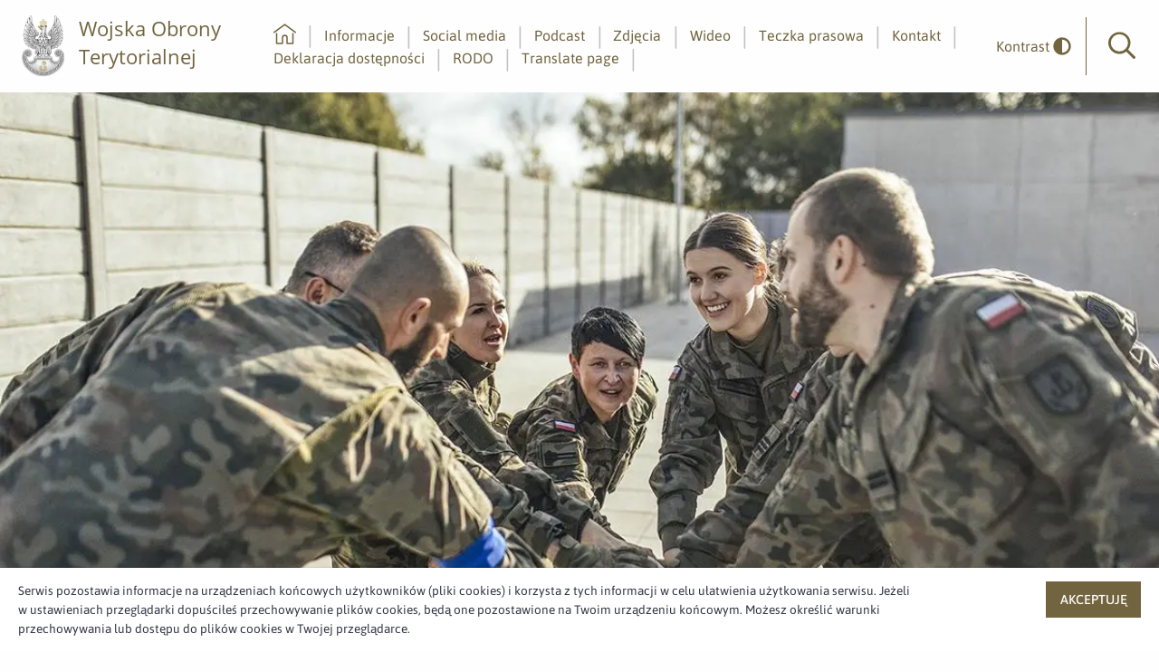

--- FILE ---
content_type: text/html;charset=UTF-8
request_url: https://media.terytorialsi.wp.mil.pl/informacje/772886/sprawdzian-kreatywnego-dowodzenia-na-torze-lidera
body_size: 6143
content:
<!doctype html>

<html class="no-js" lang="pl">

<head>
    <!-- m-239 -->
    <meta charset="utf-8" />
    <meta http-equiv="x-dns-prefetch-control" content="on" />
    <link rel="dns-prefetch" href="//d2xhqqdaxyaju6.cloudfront.net" />
    <meta name="viewport" content="width=device-width, initial-scale=1.0" />
    <link rel="stylesheet" href="https://cdn-netpr.pl/theme/239/78/css/styles.css " />
    <link rel="preload" href="/__system/resource/239/78/fonts/Asap-Regular.woff2" as="font" crossorigin="anonymous" />
    <link rel="preload" href="/__system/resource/239/78/fonts/OpenSans-Regular.woff2" as="font" crossorigin="anonymous" />
    <style> @font-face { font-family: 'Asap'; font-display: swap; src: url('/__system/resource/239/78/fonts/Asap-Regular.woff2') format('woff2'), url('/__system/resource/239/78/fonts/Asap-Regular.woff') format('woff'); font-weight: 400; font-style:normal; } @font-face { font-family: 'Asap'; font-display: swap; src: url('/__system/resource/239/78/fonts/Asap-SemiBold.woff2') format('woff2'), url('/__system/resource/239/78/fonts/Asap-SemiBold.woff') format('woff'); font-weight: 500; font-style:normal; } @font-face { font-family: 'Asap'; font-display: swap; src: url('/__system/resource/239/78/fonts/Asap-Bold.woff2') format('woff2'), url('/__system/resource/239/78/fonts/Asap-Bold.woff') format('woff'); font-weight: 700; font-style:normal; } @font-face { font-family: 'Asap'; font-display: swap; src: url('/__system/resource/239/78/fonts/Asap-Medium.woff2') format('woff2'), url('/__system/resource/239/78/fonts/Asap-Medium.woff') format('woff'); font-weight: 500; font-style:normal; } @font-face { font-family: 'Open Sans'; font-display: swap; src: url('/__system/resource/239/78/fonts/OpenSans-Bold.woff2') format('woff2'), url('/__system/resource/239/78/fonts/OpenSans-Bold.woff') format('woff'); font-weight: 700; font-style:normal; } @font-face { font-family: 'Open Sans'; font-display: swap; src: url('/__system/resource/239/78/fonts/OpenSans-Light.woff2') format('woff2'), url('/__system/resource/239/78/fonts/OpenSans-Light.woff') format('woff'); font-weight: 300; font-style:normal; } @font-face { font-family: 'Open Sans'; font-display: swap; src: url('/__system/resource/239/78/fonts/OpenSans-Regular.woff2') format('woff2'), url('/__system/resource/239/78/fonts/OpenSans-Regular.woff') format('woff'); font-weight: 400; font-style:normal; } </style>
    <link rel="shortcut icon" href="/__system/resource/239/78/static/favicon.ico"/>
    <meta http-equiv="X-UA-Compatible" content="IE=edge" />
    <title>Sprawdzian kreatywnego dowodzenia na Torze Lidera | Biuro prasowe Dowództwa Wojsk Obrony Terytorialnej</title>
    <meta name="description" content="Kadra Szkoły Podoficerskiej SONDA z Zegrza ćwiczyła w Ośrodku Kształtowania Kompetencji Dowódczych na Torze Lider w Akademii Wojsk Lądowych we Wrocławiu, wzorowanym na podobnych obiektach w krajach NATO min. w West Point, Portugalii, Wielkiej Brytanii czy w Kanadzie.">
    <!--ZcfkYcu-->
    <meta property="og:type" content="article" />
    <meta property="og:title" content="Sprawdzian kreatywnego dowodzenia na Torze Lidera">
    <meta property="og:description" content="Kadra Szkoły Podoficerskiej SONDA z Zegrza ćwiczyła w Ośrodku Kształtowania Kompetencji Dowódczych na Torze Lider w Akademii Wojsk Lądowych we Wrocławiu, wzorowanym na podobnych obiektach w krajach NATO min. w West Point, Portugalii, Wielkiej Brytanii czy w Kanadzie.">
    <meta property="og:url" content="https://media.terytorialsi.wp.mil.pl/informacje/772886/sprawdzian-kreatywnego-dowodzenia-na-torze-lidera" />
      <meta property="og:image" content="https://cdn-netpr.pl/file/teaser-s/772886/da/s-1200-630.jpg"/>
     
    <meta name="twitter:card" content="summary_large_image">
    <meta name="twitter:title" content="Sprawdzian kreatywnego dowodzenia na Torze Lidera">
    <meta name="twitter:description" content="Kadra Szkoły Podoficerskiej SONDA z Zegrza ćwiczyła w Ośrodku Kształtowania Kompetencji Dowódczych na Torze Lider w Akademii Wojsk Lądowych we Wrocławiu, wzorowanym na podobnych obiektach w krajach NATO min. w West Point, Portugalii, Wielkiej Brytanii czy w Kanadzie.">
      <meta name="twitter:image" content="https://cdn-netpr.pl/file/teaser-s/772886/da/s-1200-630.">
</head>

<body class="507">
    <div style="display: none;">
        <svg xmlns="http://www.w3.org/2000/svg">
            <symbol id="image-arrow-prev" viewBox="0 0 30.107 50">
                <path d="M1.52 23.71c-.7.71-.7 1.87 0 2.58l21.64 22.45c.7.7 1.81.7 2.5 0l2.93-3c.69-.72.69-1.87 0-2.59L11.12 25 28.58 6.85c.7-.72.7-1.87 0-2.58l-2.91-3a1.73 1.73 0 00-2.51 0"/>
            </symbol>
            <symbol id="image-arrow-next" viewBox="0 0 30.107 50">
                <path d="M28.58 26.29c.7-.71.7-1.87 0-2.58L6.95 1.26a1.74 1.74 0 00-2.51 0l-2.92 3c-.69.72-.69 1.88 0 2.59L19 25 1.52 43.15c-.69.72-.69 1.87 0 2.58l2.92 3c.7.72 1.81.72 2.5 0"/>
            </symbol>
        </svg>
    </div>
    <header class="header"><a href="#main" class="skip-link">Przejdź do głównej treści</a>
<a href="#main-nav" class="skip-link">Idź do głównego menu</a>
<a href="#search-input" class="skip-link">Idź do wyszukiwarki</a>

<div class="top header-js">
    <div class="top__left">
        <div class="top__logo">
            <a href="https://media.terytorialsi.wp.mil.pl/" class="top__logo__link">
                <picture>
                        <source srcset="https://cdn-netpr.pl/file/logo-s/3570/4e/s-x-100." media="(min-width:1024px)">

                        <img src="https://cdn-netpr.pl/file/logo-s/3570/4e/s-x-80." alt="Logo WOT">
                </picture>

                    <h2 class="top__logo__text">Wojska Obrony Terytorialnej</h2>
            </a>
        </div>
    </div>
    <div class="top__right hide-for-print">
        <nav class="top__menu">
            <ul class="top__menu__list" id="main-nav" tabindex=-1>
                    <li class="menu-item-js">
                        <a href="/">
                            <svg role="img" class="svg-icon primary-color margin-bottom-minus-5">
                                <title>home</title>
                                <use href="/__system/resource/239/78/img/svg-sprite.svg#image-home"></use>
                            </svg>                            
                            <p class="aria">Strona główna</p>
                        </a>
                    </li>

                        <li class="menu-item-js ">
                                <a  href="/informacje">Informacje</a>
                        </li>
                        <li class="menu-item-js ">
                                <a  href="/social-media">Social media</a>
                        </li>
                        <li class="menu-item-js ">
                                <a  href="/podcasty">Podcast</a>
                        </li>
                        <li class="menu-item-js ">
                                <a  href="/multimedia">Zdjęcia</a>
                        </li>
                        <li class="menu-item-js ">
                                <a  href="/wideo">Wideo</a>
                        </li>
                        <li class="menu-item-js ">
                                <a  href="/teczka-prasowa">Teczka prasowa</a>
                        </li>
                        <li class="menu-item-js ">
                                <a  href="/kontakt">Kontakt</a>
                        </li>
                        <li class="menu-item-js ">
                                <a  href="/deklaracja-dostepnosci">Deklaracja dostępności</a>
                        </li>
                        <li class="menu-item-js ">
                                <a  href="/rodo">RODO</a>
                        </li>
                        <li class="menu-item-js ">
                                <a  href="https://media-terytorialsi-wp-mil-pl.translate.goog/?_x_tr_sl=auto&amp;_x_tr_tl=gb&amp;_x_tr_hl=pl">Translate page</a>
                        </li>
            </ul>
        </nav>
        <button class="toggleContrast-js" >
            <span>Kontrast</span>
            <svg role="img"  aria-hidden="true"  aria-label=""
class="svg-icon">
    <use href="/__system/resource/239/78/img/svg-sprite.svg#image-adjust-solid">
    </use>
</svg>
        </button>
        <form class="top__search searchContainer-js" action="/szukaj">
            <a tabindex="0" role="button" class="top__search__button searchButton-js openSearching" aria-label="Otwórz wyszukiwarkę">
                <svg xmlns="http://www.w3.org/2000/svg" class="primary-color">
                    <use href="/__system/resource/239/78/img/svg-sprite.svg#image-search-icon"></use>
                </svg>                
                <p class="aria">Wyszukiwarka</p>
            </a>
            <div class="top__search__input searchInput-js">
                <input tabindex="-1" id="search-input" type="search" name="q" placeholder="Wpisz szukaną frazę">
            </div>
        </form>
        <div class="top__mobile-button mobileMenuIcon-js hide-for-xlarge">
            <span></span>
            <span></span>
            <span></span>
            <span></span>
        </div>
    </div>
</div>

</header><main class="main" id="main" tabindex="-1"><article class="publication">        <div class="publication__image-container">
            <picture class="publication__image">
                <source srcset="https://cdn-netpr.pl/file/teaser-ci/772886/1257262021/1900-700."
                    media="(min-width: 1200px)">
                <source srcset="https://cdn-netpr.pl/file/teaser-ci/772886/1257262021/1024-400."
                    media="(min-width: 1024px)">
                <source srcset="https://cdn-netpr.pl/file/teaser-ci/772886/1257262021/768-400." media="(min-width: 768px)">
                <source srcset="https://cdn-netpr.pl/file/teaser-ci/772886/1257262021/400-300." media="(min-width: 300px)">
                <img src="https://cdn-netpr.pl/file/teaser-ci/772886/1257262021/1024-400." alt="Sprawdzian kreatywnego dowodzenia na Torze Lidera">
            </picture>
        </div>
    <div class="grid-container publication__background">
        <div class="grid-x grid-margin-x align-center">
            <div class="publication__container cell small-12 medium-10 large-9 scrollElement">
                <div class="heading-js">
                        <div class="publication__categories ">
                                <a href="https://media.terytorialsi.wp.mil.pl/informacje/kategoria/5124/sp-sonda"><span>SP Sonda</span>
                                <p class="aria">Przejście do nowej strony z listą publikacji o kategorii SP Sonda</p>
                                </a>
                                <a href="https://media.terytorialsi.wp.mil.pl/informacje/kategoria/4998/szkolenia-i-cwiczenia"><span>Szkolenia i ćwiczenia</span>
                                <p class="aria">Przejście do nowej strony z listą publikacji o kategorii Szkolenia i ćwiczenia</p>
                                </a>
                        </div>
                    <div class="publication__scrolling-section">
                        <div class="publication__details">
                            <div>
                                18.10.2022
                            </div>
                        </div>
                        <h1 class="publication__header">Sprawdzian kreatywnego dowodzenia na Torze Lidera</h1>
                    </div>
                </div>
                <div class="publication__content"><h3 style="text-align: justify;"><strong>Kadra Szkoły Podoficerskiej SONDA z Zegrza ćwiczyła w </strong><strong>Ośrodku Kształtowania Kompetencji Dowódczych na Torze Lider w Akademii Wojsk Lądowych we Wrocławiu.</strong></h3>
<p style="text-align: justify;">Tor zadaniowy ,,Lider" to unikatowy na skalę światową obiekt szkoleniowo-treningowy wzorowany na podobnych obiektach w krajach NATO min. w West Point, Portugalii, Wielkiej Brytanii czy w Kanadzie. Głównym celem jego zastosowania jest kształtowanie kompetencji przywódczych.</p>
<p style="text-align: justify;">Składa się on z tzw. stacji zadaniowych, które naśladują potencjalne sytuacje taktyczne i inne sytuacje problemowe, w ramach których szkoleni sprawdzają swoje kompetencje w dowodzeniu. Często w celu rozwiązania zadania muszą wychodzić poza utarte schematy.</p>
<p style="text-align: justify;">Tor weryfikuje wady i zalety przyszłego dowódcy oraz na jego podstawie określa poziom aktualnego zgrania zespołu. „Lider” zawiera 17 punktów zadaniowych dzięki czemu aż 10 grup może ćwiczyć jednocześnie. Zajęcia prowadzone w każdym z punktów są nagrywane przez kamery, dzięki czemu żołnierze i ich dowódcy mogą potem przeanalizować proces dowodzenia i ocenić, czy szkolony podejmował właściwie decyzje czy mógł to zrobić w inny sposób.</p>
<p style="text-align: justify;">Komendant SP SONDA st. chor. sztab. Piotr Pechta:</p>
<blockquote>
<p style="text-align: justify;"><em>Tor bardzo szybko weryfikuje cechy dowódcze i uświadamia, że bez dobrego zespołu nie jesteśmy w stanie wykonać zadania</em>. <em>Jako uczestnik ćwiczenia mogłem poczuć na własnej skórze trud pokonywania przygotowanych przeszkód ale także umiejętności przywódczych moich podwładnych, którzy w tym przypadku dowodzili grupami – w tym także i mną. Choć niekiedy nie zgadzałem się z proponowanymi rozwiązaniami to finalnie okazywało się, że inne spojrzenie nie zawsze jest gorsze a niekiedy nawet o wiele lepsze. Dzięki ćwiczeniom na torze mogłem poznać możliwości swojego organizmu wystawiane niekiedy na dość dużą próbę wysiłkową ale także zaufać intuicji czy kreatywnemu myśleniu mojej kadry, która podczas niektórych zmagań dowodziła. Po zapoznaniu się z „Liderem” będę się starał umożliwić uczestnictwo w ćwiczeniach na tym torze zarówno żołnierzom, którzy szkolą się w SP SONDZIE w ramach Bazowego Kursu Podoficerskiego jak i rekomendować go wszystkim dowódcom i kierownikom na każdym szczeblu dowodzenia. </em></p>
</blockquote></div>
                    <div class="publication__boilerplate"><p style="text-align: right;">mł. chor. Robert KOWALEWSKI<br />Rzecznik Prasowy SP SONDA</p></div>
                <div class="publication__options hide-for-print">
                    <div class="publication__copy-and-print">
                        <a href="#" class="printSite-js">
                            <div class="circle-icon">
                                <svg role="img"  aria-hidden="true"  aria-label=""
class="svg-icon small">
    <use href="/__system/resource/239/78/img/svg-sprite.svg#image-print">
    </use>
</svg>
                            </div>
                            <span>drukuj</span>
                        </a>
                    </div>
                    <div class="social-media-icons">
                        <span class="show-for-large">udostępnij</span>
                        <div class="social-media-icons__mrl">
                            <a target="_blank" rel="noopener noreferrer"
                                href="https://www.facebook.com/sharer.php?u=https://media.terytorialsi.wp.mil.pl/informacje/772886/sprawdzian-kreatywnego-dowodzenia-na-torze-lidera"
                                class="circle-icon facebook">
                                <svg role="img" class="svg-icon small">
                                    <title>Facebook</title>
                                    <use href="/__system/resource/239/78/img/svg-sprite.svg#image-facebook-f"></use>
                                </svg>
                                <p class="aria">Udostępnij ten post na <span lang="en">facebook</span></p>
                            </a>
                            <a target="_blank" rel="noopener noreferrer"
                                href="https://www.linkedin.com/shareArticle?min=true&amp;url=https://media.terytorialsi.wp.mil.pl/informacje/772886/sprawdzian-kreatywnego-dowodzenia-na-torze-lidera&amp;title=Sprawdzian%20kreatywnego%20dowodzenia%20na%20Torze%20Lidera&amp;source="
                                class="linkedin circle-icon">
                                <svg role="img" class="svg-icon small">
                                    <title>Linkedin</title>
                                    <use href="/__system/resource/239/78/img/svg-sprite.svg#image-linkedin-in"></use>
                            </svg>
                                <p class="aria">Udostępnij ten post na <span lang="en">linkedin</span></p>
                            </a>
                            <a target="_blank" rel="noopener noreferrer"
                                href="https://twitter.com/intent/tweet?text=Odwied%C5%BA%20stron%C4%99&amp;url=https://media.terytorialsi.wp.mil.pl/informacje/772886/sprawdzian-kreatywnego-dowodzenia-na-torze-lidera"
                                class="twitter circle-icon">
                                <svg role="img" class="svg-icon small">
                                    <title>twitter</title>
                                    <use href="/__system/resource/239/78/img/svg-sprite.svg#image-twitter"></use>
                                </svg>
                                <p class="aria">Udostępnij ten post na <span lang="en">twitter</span></p>
                            </a>
                        </div>
                        <span class="hide-for-large">udostępnij</span>
                    </div>
                </div>
            </div>
        </div>
    </div>

        <div class="attachments-container hide-for-print">
            <div class="grid-container">
                    <div class="attachments-tiles grid-x grid-margin-x ">
                    <h2 class="cell small-12">Załączniki</h2>
                            
    <div class="file-item cell small-12 medium-4">
            <picture class="file-item__bg-image">
                <source srcset="https://cdn-netpr.pl/file/attachment-ci/2320957/268113587/390-350." media="(min-width: 1024px)">
                <source srcset="https://cdn-netpr.pl/file/attachment-ci/2320957/268113587/246-330." media="(min-width: 641px)">
                <source srcset="https://cdn-netpr.pl/file/attachment-ci/2320957/268113587/160-170." media="(min-width: 300px)">
                <img class="background-image fit-image" src="https://cdn-netpr.pl/file/attachment-ci/2320957/268113587/390-350."
                    alt="Sprawdzian kreatywnego dowodzenia na Torze Lidera">
            </picture>

        <a href="https://media.terytorialsi.wp.mil.pl/informacje/zalacznik/2320957" class="file-item__click-mask">
            <div class="file-item__content-box show-on-hover">
                <h4 class="h3">Sprawdzian kreatywnego dowodzenia na Torze Lidera</h4>
                    <p>Kadra Szkoły Podoficerskiej SONDA z Zegrza ćwiczyła w Ośrodku Kształtowania Kompetencji Dowódczych na Torze Lider w Akademii Wojsk Lądowych we Wrocławiu.</p>
            </div>
            <p class="aria">Otwórz załącznik Sprawdzian kreatywnego dowodzenia na Torze Lidera</p>
        </a>


        <div class="file-item__content-box file-item__download-section">
            <div class="icon-close closeContentBox-js">
                <svg role="img" class="svg-icon small">
                    <use href="/__system/resource/239/78/img/svg-sprite.svg#image-times"></use>
                </svg>
            </div>

            <a class="file-item__download-version-item" href="https://cdn-netpr.pl/file/attachment/2320957/da/131022_tor_lider_awl_spsonda_20.jpg">
                <svg role="img" class="svg-icon small">
                    <use href="/__system/resource/239/78/img/svg-sprite.svg#image-download"></use>
                </svg>
                <span>Plik oryginalny</span>
                <span>148,2 kB</span>
                <p class="aria">Pobierz załącznik Sprawdzian kreatywnego dowodzenia na Torze Lidera w formacie Plik oryginalny w rozmiarze 148,2 kB</p>
            </a>
            

        </div>

        <div class="file-item__option-bar">


                <a href="https://cdn-netpr.pl/file/attachment/2320957/da/131022_tor_lider_awl_spsonda_20.jpg">
                    <svg role="img" class="svg-icon">
                        <use href="/__system/resource/239/78/img/svg-sprite.svg#image-download"></use>
                    </svg>
                    jpg 148,2 kB
                    <p class="aria">Pobierz załącznik</p>
                </a>
        </div>
    </div>

                            
    <div class="file-item cell small-12 medium-4">
            <picture class="file-item__bg-image">
                <source srcset="https://cdn-netpr.pl/file/attachment-ci/2320964/268112058/390-350." media="(min-width: 1024px)">
                <source srcset="https://cdn-netpr.pl/file/attachment-ci/2320964/268112058/246-330." media="(min-width: 641px)">
                <source srcset="https://cdn-netpr.pl/file/attachment-ci/2320964/268112058/160-170." media="(min-width: 300px)">
                <img class="background-image fit-image" src="https://cdn-netpr.pl/file/attachment-ci/2320964/268112058/390-350."
                    alt="Sprawdzian kreatywnego dowodzenia na Torze Lidera">
            </picture>

        <a href="https://media.terytorialsi.wp.mil.pl/informacje/zalacznik/2320964" class="file-item__click-mask">
            <div class="file-item__content-box show-on-hover">
                <h4 class="h3">Sprawdzian kreatywnego dowodzenia na Torze Lidera</h4>
                    <p>Kadra Szkoły Podoficerskiej SONDA z Zegrza ćwiczyła w Ośrodku Kształtowania Kompetencji Dowódczych na Torze Lider w Akademii Wojsk Lądowych we Wrocławiu.</p>
            </div>
            <p class="aria">Otwórz załącznik Sprawdzian kreatywnego dowodzenia na Torze Lidera</p>
        </a>


        <div class="file-item__content-box file-item__download-section">
            <div class="icon-close closeContentBox-js">
                <svg role="img" class="svg-icon small">
                    <use href="/__system/resource/239/78/img/svg-sprite.svg#image-times"></use>
                </svg>
            </div>

            <a class="file-item__download-version-item" href="https://cdn-netpr.pl/file/attachment/2320964/48/131022_tor_lider_awl_spsonda_7.jpg">
                <svg role="img" class="svg-icon small">
                    <use href="/__system/resource/239/78/img/svg-sprite.svg#image-download"></use>
                </svg>
                <span>Plik oryginalny</span>
                <span>169,0 kB</span>
                <p class="aria">Pobierz załącznik Sprawdzian kreatywnego dowodzenia na Torze Lidera w formacie Plik oryginalny w rozmiarze 169,0 kB</p>
            </a>
            

        </div>

        <div class="file-item__option-bar">


                <a href="https://cdn-netpr.pl/file/attachment/2320964/48/131022_tor_lider_awl_spsonda_7.jpg">
                    <svg role="img" class="svg-icon">
                        <use href="/__system/resource/239/78/img/svg-sprite.svg#image-download"></use>
                    </svg>
                    jpg 169,0 kB
                    <p class="aria">Pobierz załącznik</p>
                </a>
        </div>
    </div>

                            
    <div class="file-item cell small-12 medium-4">
            <picture class="file-item__bg-image">
                <source srcset="https://cdn-netpr.pl/file/attachment-ci/2320968/1296902798/390-350." media="(min-width: 1024px)">
                <source srcset="https://cdn-netpr.pl/file/attachment-ci/2320968/1296902798/246-330." media="(min-width: 641px)">
                <source srcset="https://cdn-netpr.pl/file/attachment-ci/2320968/1296902798/160-170." media="(min-width: 300px)">
                <img class="background-image fit-image" src="https://cdn-netpr.pl/file/attachment-ci/2320968/1296902798/390-350."
                    alt="Sprawdzian kreatywnego dowodzenia na Torze Lidera">
            </picture>

        <a href="https://media.terytorialsi.wp.mil.pl/informacje/zalacznik/2320968" class="file-item__click-mask">
            <div class="file-item__content-box show-on-hover">
                <h4 class="h3">Sprawdzian kreatywnego dowodzenia na Torze Lidera</h4>
                    <p>Kadra Szkoły Podoficerskiej SONDA z Zegrza ćwiczyła w Ośrodku Kształtowania Kompetencji Dowódczych na Torze Lider w Akademii Wojsk Lądowych we Wrocławiu.</p>
            </div>
            <p class="aria">Otwórz załącznik Sprawdzian kreatywnego dowodzenia na Torze Lidera</p>
        </a>


        <div class="file-item__content-box file-item__download-section">
            <div class="icon-close closeContentBox-js">
                <svg role="img" class="svg-icon small">
                    <use href="/__system/resource/239/78/img/svg-sprite.svg#image-times"></use>
                </svg>
            </div>

            <a class="file-item__download-version-item" href="https://cdn-netpr.pl/file/attachment/2320968/fb/131022_tor_lider_awl_spsonda_12.jpg">
                <svg role="img" class="svg-icon small">
                    <use href="/__system/resource/239/78/img/svg-sprite.svg#image-download"></use>
                </svg>
                <span>Plik oryginalny</span>
                <span>244,6 kB</span>
                <p class="aria">Pobierz załącznik Sprawdzian kreatywnego dowodzenia na Torze Lidera w formacie Plik oryginalny w rozmiarze 244,6 kB</p>
            </a>
            

        </div>

        <div class="file-item__option-bar">


                <a href="https://cdn-netpr.pl/file/attachment/2320968/fb/131022_tor_lider_awl_spsonda_12.jpg">
                    <svg role="img" class="svg-icon">
                        <use href="/__system/resource/239/78/img/svg-sprite.svg#image-download"></use>
                    </svg>
                    jpg 244,6 kB
                    <p class="aria">Pobierz załącznik</p>
                </a>
        </div>
    </div>

                            
    <div class="file-item cell small-12 medium-4">
            <picture class="file-item__bg-image">
                <source srcset="https://cdn-netpr.pl/file/attachment-ci/2320966/1296901404/390-350." media="(min-width: 1024px)">
                <source srcset="https://cdn-netpr.pl/file/attachment-ci/2320966/1296901404/246-330." media="(min-width: 641px)">
                <source srcset="https://cdn-netpr.pl/file/attachment-ci/2320966/1296901404/160-170." media="(min-width: 300px)">
                <img class="background-image fit-image" src="https://cdn-netpr.pl/file/attachment-ci/2320966/1296901404/390-350."
                    alt="Sprawdzian kreatywnego dowodzenia na Torze Lidera">
            </picture>

        <a href="https://media.terytorialsi.wp.mil.pl/informacje/zalacznik/2320966" class="file-item__click-mask">
            <div class="file-item__content-box show-on-hover">
                <h4 class="h3">Sprawdzian kreatywnego dowodzenia na Torze Lidera</h4>
                    <p>Kadra Szkoły Podoficerskiej SONDA z Zegrza ćwiczyła w Ośrodku Kształtowania Kompetencji Dowódczych na Torze Lider w Akademii Wojsk Lądowych we Wrocławiu.</p>
            </div>
            <p class="aria">Otwórz załącznik Sprawdzian kreatywnego dowodzenia na Torze Lidera</p>
        </a>


        <div class="file-item__content-box file-item__download-section">
            <div class="icon-close closeContentBox-js">
                <svg role="img" class="svg-icon small">
                    <use href="/__system/resource/239/78/img/svg-sprite.svg#image-times"></use>
                </svg>
            </div>

            <a class="file-item__download-version-item" href="https://cdn-netpr.pl/file/attachment/2320966/9c/131022_tor_lider_awl_spsonda_10.jpg">
                <svg role="img" class="svg-icon small">
                    <use href="/__system/resource/239/78/img/svg-sprite.svg#image-download"></use>
                </svg>
                <span>Plik oryginalny</span>
                <span>145,3 kB</span>
                <p class="aria">Pobierz załącznik Sprawdzian kreatywnego dowodzenia na Torze Lidera w formacie Plik oryginalny w rozmiarze 145,3 kB</p>
            </a>
            

        </div>

        <div class="file-item__option-bar">


                <a href="https://cdn-netpr.pl/file/attachment/2320966/9c/131022_tor_lider_awl_spsonda_10.jpg">
                    <svg role="img" class="svg-icon">
                        <use href="/__system/resource/239/78/img/svg-sprite.svg#image-download"></use>
                    </svg>
                    jpg 145,3 kB
                    <p class="aria">Pobierz załącznik</p>
                </a>
        </div>
    </div>

                            
    <div class="file-item cell small-12 medium-4">
            <picture class="file-item__bg-image">
                <source srcset="https://cdn-netpr.pl/file/attachment-ci/2320970/268113509/390-350." media="(min-width: 1024px)">
                <source srcset="https://cdn-netpr.pl/file/attachment-ci/2320970/268113509/246-330." media="(min-width: 641px)">
                <source srcset="https://cdn-netpr.pl/file/attachment-ci/2320970/268113509/160-170." media="(min-width: 300px)">
                <img class="background-image fit-image" src="https://cdn-netpr.pl/file/attachment-ci/2320970/268113509/390-350."
                    alt="Sprawdzian kreatywnego dowodzenia na Torze Lidera">
            </picture>

        <a href="https://media.terytorialsi.wp.mil.pl/informacje/zalacznik/2320970" class="file-item__click-mask">
            <div class="file-item__content-box show-on-hover">
                <h4 class="h3">Sprawdzian kreatywnego dowodzenia na Torze Lidera</h4>
                    <p>Kadra Szkoły Podoficerskiej SONDA z Zegrza ćwiczyła w Ośrodku Kształtowania Kompetencji Dowódczych na Torze Lider w Akademii Wojsk Lądowych we Wrocławiu.</p>
            </div>
            <p class="aria">Otwórz załącznik Sprawdzian kreatywnego dowodzenia na Torze Lidera</p>
        </a>


        <div class="file-item__content-box file-item__download-section">
            <div class="icon-close closeContentBox-js">
                <svg role="img" class="svg-icon small">
                    <use href="/__system/resource/239/78/img/svg-sprite.svg#image-times"></use>
                </svg>
            </div>

            <a class="file-item__download-version-item" href="https://cdn-netpr.pl/file/attachment/2320970/c2/131022_tor_lider_awl_spsonda_17.jpg">
                <svg role="img" class="svg-icon small">
                    <use href="/__system/resource/239/78/img/svg-sprite.svg#image-download"></use>
                </svg>
                <span>Plik oryginalny</span>
                <span>104,9 kB</span>
                <p class="aria">Pobierz załącznik Sprawdzian kreatywnego dowodzenia na Torze Lidera w formacie Plik oryginalny w rozmiarze 104,9 kB</p>
            </a>
            

        </div>

        <div class="file-item__option-bar">


                <a href="https://cdn-netpr.pl/file/attachment/2320970/c2/131022_tor_lider_awl_spsonda_17.jpg">
                    <svg role="img" class="svg-icon">
                        <use href="/__system/resource/239/78/img/svg-sprite.svg#image-download"></use>
                    </svg>
                    jpg 104,9 kB
                    <p class="aria">Pobierz załącznik</p>
                </a>
        </div>
    </div>

                    </div>
                    <div class="attachments-tiles grid-x grid-margin-x ">
                    </div>
            </div>
        </div>
        <div class="attachments-container hide-for-print">
            <div class="grid-container">
                <div class="attachments-tiles grid-x grid-margin-x ">
                    <h2 class="cell text-center small-12">powiązane informacje</h2>
                         
    <div data-url="https://media.terytorialsi.wp.mil.pl/informacje/785413/dzialania-wot-w-2022-roku" class="cell small-12 medium-4 large-3 tile--small        
        tile darker-image tile-js">
                    <picture class="tile__image">
                        <source srcset="https://cdn-netpr.pl/file/teaser-ci/785413/361074053/270-330." media="(min-width: 1200px)">
                        <source srcset="https://cdn-netpr.pl/file/teaser-ci/785413/361074053/270-330." media="(min-width: 1024px)">
                        <source srcset="https://cdn-netpr.pl/file/teaser-ci/785413/361074053/400-300." media="(min-width: 300px)">
                        <img class="background-image fit-image" src="https://cdn-netpr.pl/file/teaser-ci/785413/361074053/1024-500."
                            alt="Działania WOT w 2022 roku">
                    </picture>            <div class="badges">                    <div class=" badges__item ">
                                #SilneWsparcie,&nbsp;
                                SP Sonda,&nbsp;
                                Kurs AGRYKOLA,&nbsp;
                                Szkolenia i ćwiczenia,&nbsp;
                                Zarządzanie Kryzysowe,&nbsp;
                                Zaciąg,&nbsp;
                                Przysięgi,&nbsp;
                                Lokalne,&nbsp;
                                Międzynarodowe,&nbsp;
                                Ukraina,&nbsp;
                                Zdrowy styl życia,&nbsp;
                                Uchodźcy,&nbsp;
                                CSWOT,&nbsp;
                                Niezawodna pomoc,&nbsp;
                                Kwalifikacja wojskowa,&nbsp;
                                Społeczne,&nbsp;
                                Tradycja,&nbsp;
                                Sprzęt i uzbrojenie,&nbsp;
                                Powołanie&nbsp;
                    </div>
            </div>

        <div class="tile__content">
        
            <h3 class="tile__title"><a href="https://media.terytorialsi.wp.mil.pl/informacje/785413/dzialania-wot-w-2022-roku" class="tile-js-link  clamp-3">Działania WOT w 2022 roku</a></h3>
        
            <div class="tile__details">
                <time datetime="2022-12-31"> 
                    31.12.2022
                </time>
            </div>
        </div>
    </div>

                         
    <div data-url="https://media.terytorialsi.wp.mil.pl/informacje/783804/trenuj-z-wojskiem-w-ferie" class="cell small-12 medium-4 large-3 tile--small        
        tile darker-image tile-js">
                    <picture class="tile__image">
                        <source srcset="https://cdn-netpr.pl/file/teaser-ci/783804/-155290813/270-330." media="(min-width: 1200px)">
                        <source srcset="https://cdn-netpr.pl/file/teaser-ci/783804/-155290813/270-330." media="(min-width: 1024px)">
                        <source srcset="https://cdn-netpr.pl/file/teaser-ci/783804/-155290813/400-300." media="(min-width: 300px)">
                        <img class="background-image fit-image" src="https://cdn-netpr.pl/file/teaser-ci/783804/-155290813/1024-500."
                            alt="Trenuj z Wojskiem w ferie">
                    </picture>            <div class="badges">                    <div class=" badges__item ">
                                SP Sonda,&nbsp;
                                Społeczne,&nbsp;
                                Szkolenia i ćwiczenia,&nbsp;
                                Wydarzenia,&nbsp;
                                Zdrowy styl życia,&nbsp;
                                CSWOT&nbsp;
                    </div>
            </div>

        <div class="tile__content">
        
            <h3 class="tile__title"><a href="https://media.terytorialsi.wp.mil.pl/informacje/783804/trenuj-z-wojskiem-w-ferie" class="tile-js-link  clamp-3">Trenuj z Wojskiem w ferie</a></h3>
        
            <div class="tile__details">
                <time datetime="2022-12-19"> 
                    19.12.2022
                </time>
            </div>
        </div>
    </div>

                         
    <div data-url="https://media.terytorialsi.wp.mil.pl/informacje/781873/sonda-szkoli-w-25bkpow" class="cell small-12 medium-4 large-3 tile--small        
        tile darker-image tile-js">
                    <picture class="tile__image">
                        <source srcset="https://cdn-netpr.pl/file/teaser-ci/781873/268240440/270-330." media="(min-width: 1200px)">
                        <source srcset="https://cdn-netpr.pl/file/teaser-ci/781873/268240440/270-330." media="(min-width: 1024px)">
                        <source srcset="https://cdn-netpr.pl/file/teaser-ci/781873/268240440/400-300." media="(min-width: 300px)">
                        <img class="background-image fit-image" src="https://cdn-netpr.pl/file/teaser-ci/781873/268240440/1024-500."
                            alt="SONDA szkoli w 25BKpow">
                    </picture>            <div class="badges">                    <div class=" badges__item ">
                                SP Sonda,&nbsp;
                                Szkolenia i ćwiczenia&nbsp;
                    </div>
            </div>

        <div class="tile__content">
        
            <h3 class="tile__title"><a href="https://media.terytorialsi.wp.mil.pl/informacje/781873/sonda-szkoli-w-25bkpow" class="tile-js-link  clamp-3">SONDA szkoli w 25BKpow</a></h3>
        
            <div class="tile__details">
                <time datetime="2022-12-02"> 
                    2.12.2022
                </time>
            </div>
        </div>
    </div>

                         
    <div data-url="https://media.terytorialsi.wp.mil.pl/informacje/749563/wykuwanie-liderow" class="cell small-12 medium-4 large-3 tile--small        
        tile darker-image tile-js">
                    <picture class="tile__image">
                        <source srcset="https://cdn-netpr.pl/file/teaser-ci/749563/-1663733431/270-330." media="(min-width: 1200px)">
                        <source srcset="https://cdn-netpr.pl/file/teaser-ci/749563/-1663733431/270-330." media="(min-width: 1024px)">
                        <source srcset="https://cdn-netpr.pl/file/teaser-ci/749563/-1663733431/400-300." media="(min-width: 300px)">
                        <img class="background-image fit-image" src="https://cdn-netpr.pl/file/teaser-ci/749563/-1663733431/1024-500."
                            alt="Wykuwanie liderów">
                    </picture>            <div class="badges">                    <div class=" badges__item ">
                                SP Sonda,&nbsp;
                                Szkolenia i ćwiczenia&nbsp;
                    </div>
            </div>

        <div class="tile__content">
        
            <h3 class="tile__title"><a href="https://media.terytorialsi.wp.mil.pl/informacje/749563/wykuwanie-liderow" class="tile-js-link  clamp-3">Wykuwanie liderów</a></h3>
        
            <div class="tile__details">
                <time datetime="2022-06-10"> 
                    10.06.2022
                </time>
            </div>
        </div>
    </div>

                </div>
            </div>
        </div>
</article></main><footer class="footer"><div class="footer__top large-down-margin-x-15">
    <div class="grid-container">
        <div class="grid-x grid-padding-x align-middle">
            <div class="footer__menu cell small-12 medium-8">
                <div class="grid-x grid-margin-x">
                            <div class="cell small-6 medium-4 large-3">
                                <p>
                                    <strong>Sekretariat Dowódcy Wojsk Obrony Terytorialnej</strong>
                                    <br>
                                        <a href="mailto:dwot.sekretariat@mon.gov.pl">dwot.sekretariat@mon.gov.pl</a>
                                        <br>
                                        <a href="tel:261883901">261 - 883 - 901</a>
                                        <br>
                                </p>
                            </div>
                            <div class="cell small-6 medium-4 large-3">
                                
                            </div>
                            <div class="cell small-6 medium-4 large-3">
                                    <p>
                                        <strong>Adres</strong><br>
                                        ul. Juzistek 2
                                        <br>
                                        05-131 Zegrze    
                                    </p>
                            </div>
                </div>
            </div>
            <div class="footer__social cell small-12 medium-4">
                    <a href="https://twitter.com/terytorialsi" class="bg-twitter square-icon" target="_blank" rel="noopener noreferrer">
                        <svg role="img" class="svg-icon small">
                            <title>twitter</title>
                            <use href="/__system/resource/239/78/img/svg-sprite.svg#image-twitter"></use>
                        </svg>
                        <p class="aria">Profil użytkownika w serwisie <span lang="en">twitter</span></p>
                    </a>
                    <a href="https://www.facebook.com/Terytorialsi/" class="bg-facebook square-icon" target="_blank" rel="noopener noreferrer">
                        <svg role="img" class="svg-icon small">
                            <title>Facebook</title>
                            <use href="/__system/resource/239/78/img/svg-sprite.svg#image-facebook-f"></use>
                        </svg>                        
                        <p class="aria">Profil użytkownika w serwisie <span lang="en">facebook</span></p>
                    </a>
                    <a href="https://www.youtube.com/channel/UCg9-1duY5udCey7OyL3gWsQ" class="bg-youtube square-icon" target="_blank" rel="noopener noreferrer">
                        <svg role="img" class="svg-icon small">
                            <title>Youtube</title>
                            <use href="/__system/resource/239/78/img/svg-sprite.svg#image-youtube"></use>
                        </svg>
                        <p class="aria">Profil użytkownika w serwisie <span lang="en">youtube</span></p>
                    </a>
                    <a href="https://www.linkedin.com/company/wojska-obrony-terytorialnej/" class="bg-linkedIn square-icon" target="_blank" rel="noopener noreferrer">
                        <svg role="img" class="svg-icon small">
                            <title>Linkedin</title>
                            <use href="/__system/resource/239/78/img/svg-sprite.svg#image-linkedin-in"></use>
                        </svg>
                        <p class="aria">Profil użytkownika w serwisie <span lang="en">linkedin</span></p>
                    </a>
                    <a href="https://www.instagram.com/wojska_obrony_terytorialnej/?hl=pl" class="bg-instagram square-icon" target="_blank" rel="noopener noreferrer">
                        <svg role="img" class="svg-icon small">
                            <title>Instagram</title>
                            <use href="/__system/resource/239/78/img/svg-sprite.svg#image-instagram"></use>
                        </svg>
                    </a>
            </div>
        </div>
    </div>
</div>
<div class="footer__bottom">
    <div class="grid-container">
        <div class="grid-x grid-padding-x">
            <div class="footer__menu cell small-12 medium-8">
            </div>
            <div class="footer__powered-by cell small-12 medium-4">
                powered by <a href="https://netpr.pl/">netpr.pl</a>
            </div>
        </div>
    </div>
</div></footer>
    <script src="/__system/resource/239/78/js/vendor.js"></script>
    <script src="/__system/resource/239/78/js/scripts.js"></script>
</body>
</html>